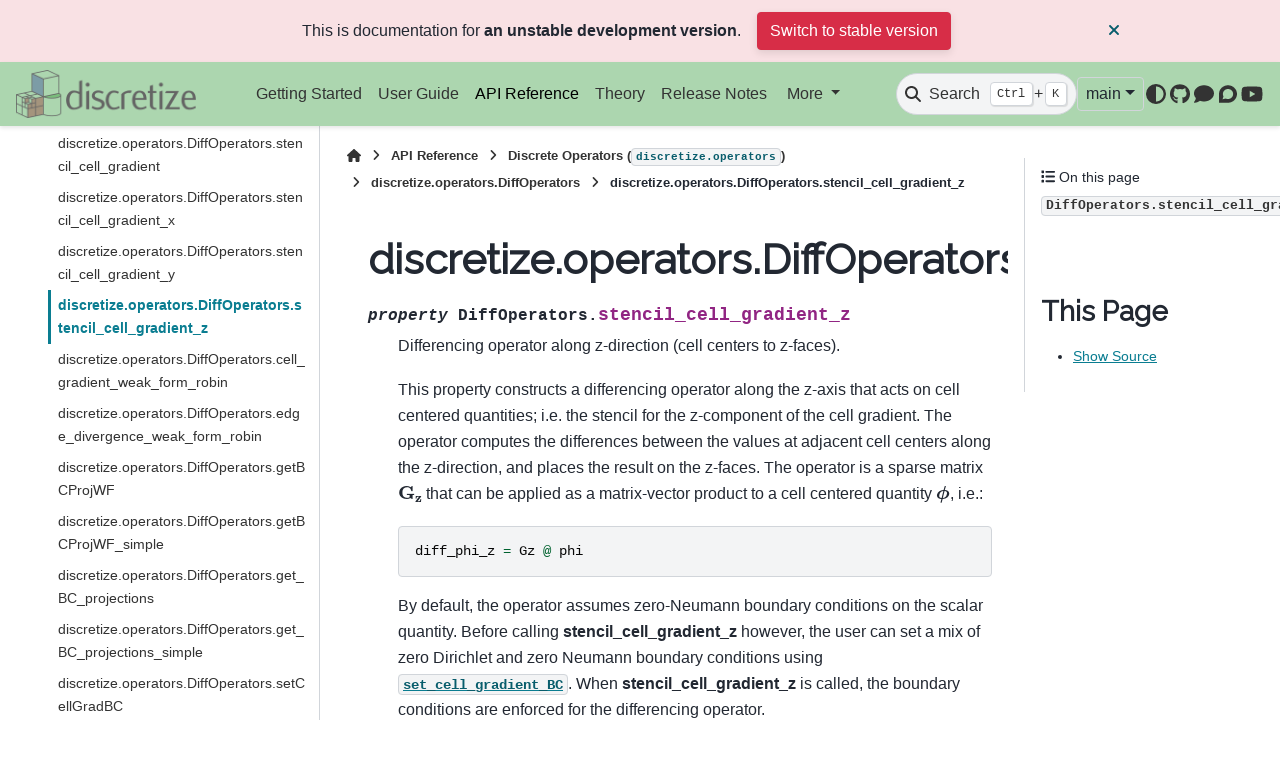

--- FILE ---
content_type: text/html; charset=utf-8
request_url: https://discretize.simpeg.xyz/en/main/api/generated/discretize.operators.DiffOperators.stencil_cell_gradient_z.html
body_size: 7656
content:

<!DOCTYPE html>


<html lang="en" data-content_root="../../" >

  <head>
    <meta charset="utf-8" />
    <meta name="viewport" content="width=device-width, initial-scale=1.0" /><meta name="viewport" content="width=device-width, initial-scale=1" />

    <title>discretize.operators.DiffOperators.stencil_cell_gradient_z &#8212; discretize 0.12.1.dev4+gc77638853 documentation</title>
  
  
  
  <script data-cfasync="false">
    document.documentElement.dataset.mode = localStorage.getItem("mode") || "";
    document.documentElement.dataset.theme = localStorage.getItem("theme") || "";
  </script>
  <!--
    this give us a css class that will be invisible only if js is disabled
  -->
  <noscript>
    <style>
      .pst-js-only { display: none !important; }

    </style>
  </noscript>
  
  <!-- Loaded before other Sphinx assets -->
  <link href="../../_static/styles/theme.css?digest=8878045cc6db502f8baf" rel="stylesheet" />
<link href="../../_static/styles/pydata-sphinx-theme.css?digest=8878045cc6db502f8baf" rel="stylesheet" />

    <link rel="stylesheet" type="text/css" href="../../_static/pygments.css?v=03e43079" />
    <link rel="stylesheet" type="text/css" href="../../_static/graphviz.css?v=4ae1632d" />
    <link rel="stylesheet" type="text/css" href="../../_static/plot_directive.css" />
    <link rel="stylesheet" type="text/css" href="../../_static/sg_gallery.css?v=d2d258e8" />
    <link rel="stylesheet" type="text/css" href="../../_static/sg_gallery-binder.css?v=f4aeca0c" />
    <link rel="stylesheet" type="text/css" href="../../_static/sg_gallery-dataframe.css?v=2082cf3c" />
    <link rel="stylesheet" type="text/css" href="../../_static/sg_gallery-rendered-html.css?v=1277b6f3" />
    <link rel="stylesheet" type="text/css" href="../../_static/css/custom.css?v=6cad16a3" />
  
  <!-- So that users can add custom icons -->
  <script src="../../_static/scripts/fontawesome.js?digest=8878045cc6db502f8baf"></script>
  <!-- Pre-loaded scripts that we'll load fully later -->
  <link rel="preload" as="script" href="../../_static/scripts/bootstrap.js?digest=8878045cc6db502f8baf" />
<link rel="preload" as="script" href="../../_static/scripts/pydata-sphinx-theme.js?digest=8878045cc6db502f8baf" />

    <script src="../../_static/documentation_options.js?v=207233d3"></script>
    <script src="../../_static/doctools.js?v=9bcbadda"></script>
    <script src="../../_static/sphinx_highlight.js?v=dc90522c"></script>
    <script async="async" src="https://cdn.jsdelivr.net/npm/mathjax@3/es5/tex-mml-chtml.js"></script>
    <script>DOCUMENTATION_OPTIONS.pagename = 'api/generated/discretize.operators.DiffOperators.stencil_cell_gradient_z';</script>
    <script>
        DOCUMENTATION_OPTIONS.theme_version = '0.16.1';
        DOCUMENTATION_OPTIONS.theme_switcher_json_url = 'https://discretize.simpeg.xyz/en/main/_static/versions.json';
        DOCUMENTATION_OPTIONS.theme_switcher_version_match = 'dev';
        DOCUMENTATION_OPTIONS.show_version_warning_banner =
            true;
        </script>
    <link rel="icon" href="../../_static/discretize-block.ico"/>
    <link rel="index" title="Index" href="../../genindex.html" />
    <link rel="search" title="Search" href="../../search.html" />
    <link rel="next" title="discretize.operators.DiffOperators.cell_gradient_weak_form_robin" href="discretize.operators.DiffOperators.cell_gradient_weak_form_robin.html" />
    <link rel="prev" title="discretize.operators.DiffOperators.stencil_cell_gradient_y" href="discretize.operators.DiffOperators.stencil_cell_gradient_y.html" />
  <meta name="viewport" content="width=device-width, initial-scale=1"/>
  <meta name="docsearch:language" content="en"/>
  <meta name="docsearch:version" content="0.12.1.dev4" />
  </head>
  
  
  <body data-bs-spy="scroll" data-bs-target=".bd-toc-nav" data-offset="180" data-bs-root-margin="0px 0px -60%" data-default-mode="">

  
  
  <div id="pst-skip-link" class="skip-link d-print-none"><a href="#main-content">Skip to main content</a></div>
  
  <div id="pst-scroll-pixel-helper"></div>
  
  <button type="button" class="btn rounded-pill" id="pst-back-to-top">
    <i class="fa-solid fa-arrow-up"></i>Back to top</button>

  
  <dialog id="pst-search-dialog">
    
<form class="bd-search d-flex align-items-center"
      action="../../search.html"
      method="get">
  <i class="fa-solid fa-magnifying-glass"></i>
  <input type="search"
         class="form-control"
         name="q"
         placeholder="Search the docs ..."
         aria-label="Search the docs ..."
         autocomplete="off"
         autocorrect="off"
         autocapitalize="off"
         spellcheck="false"/>
  <span class="search-button__kbd-shortcut"><kbd class="kbd-shortcut__modifier">Ctrl</kbd>+<kbd>K</kbd></span>
</form>
  </dialog>

  <div class="pst-async-banner-revealer d-none">
  <aside id="bd-header-version-warning" class="d-none d-print-none" aria-label="Version warning"></aside>
</div>

  
    <header class="bd-header navbar navbar-expand-lg bd-navbar d-print-none">
<div class="bd-header__inner bd-page-width">
  <button class="pst-navbar-icon sidebar-toggle primary-toggle" aria-label="Site navigation">
    <span class="fa-solid fa-bars"></span>
  </button>
  
  
  <div class=" navbar-header-items__start">
    
      <div class="navbar-item">

  
    
  

<a class="navbar-brand logo" href="../../index.html">
  
  
  
  
  
    
    
      
    
    
    <img src="../../_static/discretize-logo.png" class="logo__image only-light" alt="discretize 0.12.1.dev4+gc77638853 documentation - Home"/>
    <img src="../../_static/discretize-logo.png" class="logo__image only-dark pst-js-only" alt="discretize 0.12.1.dev4+gc77638853 documentation - Home"/>
  
  
</a></div>
    
  </div>
  
  <div class=" navbar-header-items">
    
    <div class="me-auto navbar-header-items__center">
      
        <div class="navbar-item">
<nav>
  <ul class="bd-navbar-elements navbar-nav">
    
<li class="nav-item ">
  <a class="nav-link nav-internal" href="../../content/getting_started.html">
    Getting Started
  </a>
</li>


<li class="nav-item ">
  <a class="nav-link nav-internal" href="../../content/user_guide.html">
    User Guide
  </a>
</li>


<li class="nav-item current active">
  <a class="nav-link nav-internal" href="../index.html">
    API Reference
  </a>
</li>


<li class="nav-item ">
  <a class="nav-link nav-internal" href="../../content/theory.html">
    Theory
  </a>
</li>


<li class="nav-item ">
  <a class="nav-link nav-internal" href="../../release/index.html">
    Release Notes
  </a>
</li>

            <li class="nav-item dropdown">
                <button class="btn dropdown-toggle nav-item" type="button"
                data-bs-toggle="dropdown" aria-expanded="false"
                aria-controls="pst-nav-more-links">
                    More
                </button>
                <ul id="pst-nav-more-links" class="dropdown-menu">
                    
<li class=" ">
  <a class="nav-link dropdown-item nav-external" href="https://simpeg.xyz">
    SimPEG
  </a>
</li>


<li class=" ">
  <a class="nav-link dropdown-item nav-external" href="https://mattermost.softwareunderground.org/simpeg">
    Contact
  </a>
</li>

                </ul>
            </li>
            
  </ul>
</nav></div>
      
    </div>
    
    
    <div class="navbar-header-items__end">
      
        <div class="navbar-item navbar-persistent--container">
          

<button class="btn search-button-field search-button__button pst-js-only" title="Search" aria-label="Search" data-bs-placement="bottom" data-bs-toggle="tooltip">
 <i class="fa-solid fa-magnifying-glass"></i>
 <span class="search-button__default-text">Search</span>
 <span class="search-button__kbd-shortcut"><kbd class="kbd-shortcut__modifier">Ctrl</kbd>+<kbd class="kbd-shortcut__modifier">K</kbd></span>
</button>
        </div>
      
      
        <div class="navbar-item">
<div class="version-switcher__container dropdown pst-js-only">
  <button id="pst-version-switcher-button-2"
    type="button"
    class="version-switcher__button btn btn-sm dropdown-toggle"
    data-bs-toggle="dropdown"
    aria-haspopup="listbox"
    aria-controls="pst-version-switcher-list-2"
    aria-label="Version switcher list"
  >
    Choose version  <!-- this text may get changed later by javascript -->
    <span class="caret"></span>
  </button>
  <div id="pst-version-switcher-list-2"
    class="version-switcher__menu dropdown-menu list-group-flush py-0"
    role="listbox" aria-labelledby="pst-version-switcher-button-2">
    <!-- dropdown will be populated by javascript on page load -->
  </div>
</div></div>
      
        <div class="navbar-item">

<button class="btn btn-sm nav-link pst-navbar-icon theme-switch-button pst-js-only" aria-label="Color mode" data-bs-title="Color mode"  data-bs-placement="bottom" data-bs-toggle="tooltip">
  <i class="theme-switch fa-solid fa-sun                fa-lg" data-mode="light" title="Light"></i>
  <i class="theme-switch fa-solid fa-moon               fa-lg" data-mode="dark"  title="Dark"></i>
  <i class="theme-switch fa-solid fa-circle-half-stroke fa-lg" data-mode="auto"  title="System Settings"></i>
</button></div>
      
        <div class="navbar-item"><ul class="navbar-icon-links"
    aria-label="Icon Links">
        <li class="nav-item">
          
          
          
          
          
          
          
          
          <a href="https://github.com/simpeg/discretize" title="GitHub" class="nav-link pst-navbar-icon" rel="noopener" target="_blank" data-bs-toggle="tooltip" data-bs-placement="bottom"><i class="fab fa-github fa-lg" aria-hidden="true"></i>
            <span class="sr-only">GitHub</span></a>
        </li>
        <li class="nav-item">
          
          
          
          
          
          
          
          
          <a href="https://mattermost.softwareunderground.org/simpeg" title="Mattermost" class="nav-link pst-navbar-icon" rel="noopener" target="_blank" data-bs-toggle="tooltip" data-bs-placement="bottom"><i class="fas fa-comment fa-lg" aria-hidden="true"></i>
            <span class="sr-only">Mattermost</span></a>
        </li>
        <li class="nav-item">
          
          
          
          
          
          
          
          
          <a href="https://simpeg.discourse.group/" title="Discourse" class="nav-link pst-navbar-icon" rel="noopener" target="_blank" data-bs-toggle="tooltip" data-bs-placement="bottom"><i class="fab fa-discourse fa-lg" aria-hidden="true"></i>
            <span class="sr-only">Discourse</span></a>
        </li>
        <li class="nav-item">
          
          
          
          
          
          
          
          
          <a href="https://www.youtube.com/c/geoscixyz" title="Youtube" class="nav-link pst-navbar-icon" rel="noopener" target="_blank" data-bs-toggle="tooltip" data-bs-placement="bottom"><i class="fab fa-youtube fa-lg" aria-hidden="true"></i>
            <span class="sr-only">Youtube</span></a>
        </li>
</ul></div>
      
    </div>
    
  </div>
  
  
    <div class="navbar-persistent--mobile">

<button class="btn search-button-field search-button__button pst-js-only" title="Search" aria-label="Search" data-bs-placement="bottom" data-bs-toggle="tooltip">
 <i class="fa-solid fa-magnifying-glass"></i>
 <span class="search-button__default-text">Search</span>
 <span class="search-button__kbd-shortcut"><kbd class="kbd-shortcut__modifier">Ctrl</kbd>+<kbd class="kbd-shortcut__modifier">K</kbd></span>
</button>
    </div>
  

  
    <button class="pst-navbar-icon sidebar-toggle secondary-toggle" aria-label="On this page">
      <span class="fa-solid fa-outdent"></span>
    </button>
  
</div>

    </header>
  

  <div class="bd-container">
    <div class="bd-container__inner bd-page-width">
      
      
      
      <dialog id="pst-primary-sidebar-modal"></dialog>
      <div id="pst-primary-sidebar" class="bd-sidebar-primary bd-sidebar">
        

  
  <div class="sidebar-header-items sidebar-primary__section">
    
    
      <div class="sidebar-header-items__center">
        
          
          
            <div class="navbar-item">
<nav>
  <ul class="bd-navbar-elements navbar-nav">
    
<li class="nav-item ">
  <a class="nav-link nav-internal" href="../../content/getting_started.html">
    Getting Started
  </a>
</li>


<li class="nav-item ">
  <a class="nav-link nav-internal" href="../../content/user_guide.html">
    User Guide
  </a>
</li>


<li class="nav-item current active">
  <a class="nav-link nav-internal" href="../index.html">
    API Reference
  </a>
</li>


<li class="nav-item ">
  <a class="nav-link nav-internal" href="../../content/theory.html">
    Theory
  </a>
</li>


<li class="nav-item ">
  <a class="nav-link nav-internal" href="../../release/index.html">
    Release Notes
  </a>
</li>


<li class="nav-item ">
  <a class="nav-link nav-external" href="https://simpeg.xyz">
    SimPEG
  </a>
</li>


<li class="nav-item ">
  <a class="nav-link nav-external" href="https://mattermost.softwareunderground.org/simpeg">
    Contact
  </a>
</li>

  </ul>
</nav></div>
          
        
      </div>
    
    
    
      <div class="sidebar-header-items__end">
        
          <div class="navbar-item">
<div class="version-switcher__container dropdown pst-js-only">
  <button id="pst-version-switcher-button-3"
    type="button"
    class="version-switcher__button btn btn-sm dropdown-toggle"
    data-bs-toggle="dropdown"
    aria-haspopup="listbox"
    aria-controls="pst-version-switcher-list-3"
    aria-label="Version switcher list"
  >
    Choose version  <!-- this text may get changed later by javascript -->
    <span class="caret"></span>
  </button>
  <div id="pst-version-switcher-list-3"
    class="version-switcher__menu dropdown-menu list-group-flush py-0"
    role="listbox" aria-labelledby="pst-version-switcher-button-3">
    <!-- dropdown will be populated by javascript on page load -->
  </div>
</div></div>
        
          <div class="navbar-item">

<button class="btn btn-sm nav-link pst-navbar-icon theme-switch-button pst-js-only" aria-label="Color mode" data-bs-title="Color mode"  data-bs-placement="bottom" data-bs-toggle="tooltip">
  <i class="theme-switch fa-solid fa-sun                fa-lg" data-mode="light" title="Light"></i>
  <i class="theme-switch fa-solid fa-moon               fa-lg" data-mode="dark"  title="Dark"></i>
  <i class="theme-switch fa-solid fa-circle-half-stroke fa-lg" data-mode="auto"  title="System Settings"></i>
</button></div>
        
          <div class="navbar-item"><ul class="navbar-icon-links"
    aria-label="Icon Links">
        <li class="nav-item">
          
          
          
          
          
          
          
          
          <a href="https://github.com/simpeg/discretize" title="GitHub" class="nav-link pst-navbar-icon" rel="noopener" target="_blank" data-bs-toggle="tooltip" data-bs-placement="bottom"><i class="fab fa-github fa-lg" aria-hidden="true"></i>
            <span class="sr-only">GitHub</span></a>
        </li>
        <li class="nav-item">
          
          
          
          
          
          
          
          
          <a href="https://mattermost.softwareunderground.org/simpeg" title="Mattermost" class="nav-link pst-navbar-icon" rel="noopener" target="_blank" data-bs-toggle="tooltip" data-bs-placement="bottom"><i class="fas fa-comment fa-lg" aria-hidden="true"></i>
            <span class="sr-only">Mattermost</span></a>
        </li>
        <li class="nav-item">
          
          
          
          
          
          
          
          
          <a href="https://simpeg.discourse.group/" title="Discourse" class="nav-link pst-navbar-icon" rel="noopener" target="_blank" data-bs-toggle="tooltip" data-bs-placement="bottom"><i class="fab fa-discourse fa-lg" aria-hidden="true"></i>
            <span class="sr-only">Discourse</span></a>
        </li>
        <li class="nav-item">
          
          
          
          
          
          
          
          
          <a href="https://www.youtube.com/c/geoscixyz" title="Youtube" class="nav-link pst-navbar-icon" rel="noopener" target="_blank" data-bs-toggle="tooltip" data-bs-placement="bottom"><i class="fab fa-youtube fa-lg" aria-hidden="true"></i>
            <span class="sr-only">Youtube</span></a>
        </li>
</ul></div>
        
      </div>
    
  </div>
  
    <div class="sidebar-primary-items__start sidebar-primary__section">
        <div class="sidebar-primary-item">
<nav class="bd-docs-nav bd-links"
     aria-label="Section Navigation">
  <p class="bd-links__title" role="heading" aria-level="1">Section Navigation</p>
  <div class="bd-toc-item navbar-nav"><ul class="nav bd-sidenav">
<li class="toctree-l1"><a class="reference internal" href="../discretize.html">Discretize Meshes (<code class="xref py py-mod docutils literal notranslate"><span class="pre">discretize</span></code>)</a></li>
</ul>
<ul class="current nav bd-sidenav">
<li class="toctree-l1"><a class="reference internal" href="../discretize.base.html">Base Mesh (<code class="xref py py-mod docutils literal notranslate"><span class="pre">discretize.base</span></code>)</a></li>
<li class="toctree-l1 current active has-children"><a class="reference internal" href="../discretize.operators.html">Discrete Operators (<code class="xref py py-mod docutils literal notranslate"><span class="pre">discretize.operators</span></code>)</a><details open="open"><summary><span class="toctree-toggle" role="presentation"><i class="fa-solid fa-chevron-down"></i></span></summary><ul class="current">
<li class="toctree-l2 current active has-children"><a class="reference internal" href="discretize.operators.DiffOperators.html">discretize.operators.DiffOperators</a><details open="open"><summary><span class="toctree-toggle" role="presentation"><i class="fa-solid fa-chevron-down"></i></span></summary><ul class="current">
<li class="toctree-l3"><a class="reference internal" href="discretize.operators.DiffOperators.average_cell_to_edge.html">discretize.operators.DiffOperators.average_cell_to_edge</a></li>
<li class="toctree-l3"><a class="reference internal" href="discretize.operators.DiffOperators.average_cell_to_face.html">discretize.operators.DiffOperators.average_cell_to_face</a></li>
<li class="toctree-l3"><a class="reference internal" href="discretize.operators.DiffOperators.average_cell_vector_to_face.html">discretize.operators.DiffOperators.average_cell_vector_to_face</a></li>
<li class="toctree-l3"><a class="reference internal" href="discretize.operators.DiffOperators.average_edge_to_cell.html">discretize.operators.DiffOperators.average_edge_to_cell</a></li>
<li class="toctree-l3"><a class="reference internal" href="discretize.operators.DiffOperators.average_edge_to_cell_vector.html">discretize.operators.DiffOperators.average_edge_to_cell_vector</a></li>
<li class="toctree-l3"><a class="reference internal" href="discretize.operators.DiffOperators.average_edge_to_face.html">discretize.operators.DiffOperators.average_edge_to_face</a></li>
<li class="toctree-l3"><a class="reference internal" href="discretize.operators.DiffOperators.average_edge_x_to_cell.html">discretize.operators.DiffOperators.average_edge_x_to_cell</a></li>
<li class="toctree-l3"><a class="reference internal" href="discretize.operators.DiffOperators.average_edge_y_to_cell.html">discretize.operators.DiffOperators.average_edge_y_to_cell</a></li>
<li class="toctree-l3"><a class="reference internal" href="discretize.operators.DiffOperators.average_edge_z_to_cell.html">discretize.operators.DiffOperators.average_edge_z_to_cell</a></li>
<li class="toctree-l3"><a class="reference internal" href="discretize.operators.DiffOperators.average_face_to_cell.html">discretize.operators.DiffOperators.average_face_to_cell</a></li>
<li class="toctree-l3"><a class="reference internal" href="discretize.operators.DiffOperators.average_face_to_cell_vector.html">discretize.operators.DiffOperators.average_face_to_cell_vector</a></li>
<li class="toctree-l3"><a class="reference internal" href="discretize.operators.DiffOperators.average_face_x_to_cell.html">discretize.operators.DiffOperators.average_face_x_to_cell</a></li>
<li class="toctree-l3"><a class="reference internal" href="discretize.operators.DiffOperators.average_face_y_to_cell.html">discretize.operators.DiffOperators.average_face_y_to_cell</a></li>
<li class="toctree-l3"><a class="reference internal" href="discretize.operators.DiffOperators.average_face_z_to_cell.html">discretize.operators.DiffOperators.average_face_z_to_cell</a></li>
<li class="toctree-l3"><a class="reference internal" href="discretize.operators.DiffOperators.average_node_to_cell.html">discretize.operators.DiffOperators.average_node_to_cell</a></li>
<li class="toctree-l3"><a class="reference internal" href="discretize.operators.DiffOperators.average_node_to_edge.html">discretize.operators.DiffOperators.average_node_to_edge</a></li>
<li class="toctree-l3"><a class="reference internal" href="discretize.operators.DiffOperators.average_node_to_face.html">discretize.operators.DiffOperators.average_node_to_face</a></li>
<li class="toctree-l3"><a class="reference internal" href="discretize.operators.DiffOperators.boundary_edge_vector_integral.html">discretize.operators.DiffOperators.boundary_edge_vector_integral</a></li>
<li class="toctree-l3"><a class="reference internal" href="discretize.operators.DiffOperators.boundary_face_scalar_integral.html">discretize.operators.DiffOperators.boundary_face_scalar_integral</a></li>
<li class="toctree-l3"><a class="reference internal" href="discretize.operators.DiffOperators.boundary_node_vector_integral.html">discretize.operators.DiffOperators.boundary_node_vector_integral</a></li>
<li class="toctree-l3"><a class="reference internal" href="discretize.operators.DiffOperators.cellGrad.html">discretize.operators.DiffOperators.cellGrad</a></li>
<li class="toctree-l3"><a class="reference internal" href="discretize.operators.DiffOperators.cellGradBC.html">discretize.operators.DiffOperators.cellGradBC</a></li>
<li class="toctree-l3"><a class="reference internal" href="discretize.operators.DiffOperators.cellGradx.html">discretize.operators.DiffOperators.cellGradx</a></li>
<li class="toctree-l3"><a class="reference internal" href="discretize.operators.DiffOperators.cellGrady.html">discretize.operators.DiffOperators.cellGrady</a></li>
<li class="toctree-l3"><a class="reference internal" href="discretize.operators.DiffOperators.cellGradz.html">discretize.operators.DiffOperators.cellGradz</a></li>
<li class="toctree-l3"><a class="reference internal" href="discretize.operators.DiffOperators.cell_gradient.html">discretize.operators.DiffOperators.cell_gradient</a></li>
<li class="toctree-l3"><a class="reference internal" href="discretize.operators.DiffOperators.cell_gradient_BC.html">discretize.operators.DiffOperators.cell_gradient_BC</a></li>
<li class="toctree-l3"><a class="reference internal" href="discretize.operators.DiffOperators.cell_gradient_x.html">discretize.operators.DiffOperators.cell_gradient_x</a></li>
<li class="toctree-l3"><a class="reference internal" href="discretize.operators.DiffOperators.cell_gradient_y.html">discretize.operators.DiffOperators.cell_gradient_y</a></li>
<li class="toctree-l3"><a class="reference internal" href="discretize.operators.DiffOperators.cell_gradient_z.html">discretize.operators.DiffOperators.cell_gradient_z</a></li>
<li class="toctree-l3"><a class="reference internal" href="discretize.operators.DiffOperators.edge_curl.html">discretize.operators.DiffOperators.edge_curl</a></li>
<li class="toctree-l3"><a class="reference internal" href="discretize.operators.DiffOperators.faceDivx.html">discretize.operators.DiffOperators.faceDivx</a></li>
<li class="toctree-l3"><a class="reference internal" href="discretize.operators.DiffOperators.faceDivy.html">discretize.operators.DiffOperators.faceDivy</a></li>
<li class="toctree-l3"><a class="reference internal" href="discretize.operators.DiffOperators.faceDivz.html">discretize.operators.DiffOperators.faceDivz</a></li>
<li class="toctree-l3"><a class="reference internal" href="discretize.operators.DiffOperators.face_divergence.html">discretize.operators.DiffOperators.face_divergence</a></li>
<li class="toctree-l3"><a class="reference internal" href="discretize.operators.DiffOperators.face_x_divergence.html">discretize.operators.DiffOperators.face_x_divergence</a></li>
<li class="toctree-l3"><a class="reference internal" href="discretize.operators.DiffOperators.face_y_divergence.html">discretize.operators.DiffOperators.face_y_divergence</a></li>
<li class="toctree-l3"><a class="reference internal" href="discretize.operators.DiffOperators.face_z_divergence.html">discretize.operators.DiffOperators.face_z_divergence</a></li>
<li class="toctree-l3"><a class="reference internal" href="discretize.operators.DiffOperators.nodal_gradient.html">discretize.operators.DiffOperators.nodal_gradient</a></li>
<li class="toctree-l3"><a class="reference internal" href="discretize.operators.DiffOperators.nodal_laplacian.html">discretize.operators.DiffOperators.nodal_laplacian</a></li>
<li class="toctree-l3"><a class="reference internal" href="discretize.operators.DiffOperators.project_edge_to_boundary_edge.html">discretize.operators.DiffOperators.project_edge_to_boundary_edge</a></li>
<li class="toctree-l3"><a class="reference internal" href="discretize.operators.DiffOperators.project_face_to_boundary_face.html">discretize.operators.DiffOperators.project_face_to_boundary_face</a></li>
<li class="toctree-l3"><a class="reference internal" href="discretize.operators.DiffOperators.project_node_to_boundary_node.html">discretize.operators.DiffOperators.project_node_to_boundary_node</a></li>
<li class="toctree-l3"><a class="reference internal" href="discretize.operators.DiffOperators.stencil_cell_gradient.html">discretize.operators.DiffOperators.stencil_cell_gradient</a></li>
<li class="toctree-l3"><a class="reference internal" href="discretize.operators.DiffOperators.stencil_cell_gradient_x.html">discretize.operators.DiffOperators.stencil_cell_gradient_x</a></li>
<li class="toctree-l3"><a class="reference internal" href="discretize.operators.DiffOperators.stencil_cell_gradient_y.html">discretize.operators.DiffOperators.stencil_cell_gradient_y</a></li>
<li class="toctree-l3 current active"><a class="current reference internal" href="#">discretize.operators.DiffOperators.stencil_cell_gradient_z</a></li>
<li class="toctree-l3"><a class="reference internal" href="discretize.operators.DiffOperators.cell_gradient_weak_form_robin.html">discretize.operators.DiffOperators.cell_gradient_weak_form_robin</a></li>
<li class="toctree-l3"><a class="reference internal" href="discretize.operators.DiffOperators.edge_divergence_weak_form_robin.html">discretize.operators.DiffOperators.edge_divergence_weak_form_robin</a></li>
<li class="toctree-l3"><a class="reference internal" href="discretize.operators.DiffOperators.getBCProjWF.html">discretize.operators.DiffOperators.getBCProjWF</a></li>
<li class="toctree-l3"><a class="reference internal" href="discretize.operators.DiffOperators.getBCProjWF_simple.html">discretize.operators.DiffOperators.getBCProjWF_simple</a></li>
<li class="toctree-l3"><a class="reference internal" href="discretize.operators.DiffOperators.get_BC_projections.html">discretize.operators.DiffOperators.get_BC_projections</a></li>
<li class="toctree-l3"><a class="reference internal" href="discretize.operators.DiffOperators.get_BC_projections_simple.html">discretize.operators.DiffOperators.get_BC_projections_simple</a></li>
<li class="toctree-l3"><a class="reference internal" href="discretize.operators.DiffOperators.setCellGradBC.html">discretize.operators.DiffOperators.setCellGradBC</a></li>
<li class="toctree-l3"><a class="reference internal" href="discretize.operators.DiffOperators.set_cell_gradient_BC.html">discretize.operators.DiffOperators.set_cell_gradient_BC</a></li>
</ul>
</details></li>
<li class="toctree-l2"><a class="reference internal" href="discretize.operators.InnerProducts.html">discretize.operators.InnerProducts</a></li>
</ul>
</details></li>
<li class="toctree-l1"><a class="reference internal" href="../discretize.mixins.html">Mixins (<code class="xref py py-mod docutils literal notranslate"><span class="pre">discretize.mixins</span></code>)</a></li>
</ul>
<ul class="nav bd-sidenav">
<li class="toctree-l1"><a class="reference internal" href="../discretize.utils.html">Utility Classes and Functions (<code class="xref py py-mod docutils literal notranslate"><span class="pre">discretize.utils</span></code>)</a></li>
</ul>
<ul class="nav bd-sidenav">
<li class="toctree-l1"><a class="reference internal" href="../discretize.tests.html">Testing Utilities (<code class="xref py py-mod docutils literal notranslate"><span class="pre">discretize.tests</span></code>)</a></li>
</ul>
</div>
</nav></div>
    </div>
  
  
  <div class="sidebar-primary-items__end sidebar-primary__section">
      <div class="sidebar-primary-item">
<div id="ethical-ad-placement"
      class="flat"
      data-ea-publisher="readthedocs"
      data-ea-type="readthedocs-sidebar"
      data-ea-manual="true">
</div></div>
  </div>


      </div>
      
      <main id="main-content" class="bd-main" role="main">
        
        
          <div class="bd-content">
            <div class="bd-article-container">
              
              <div class="bd-header-article d-print-none">
<div class="header-article-items header-article__inner">
  
    <div class="header-article-items__start">
      
        <div class="header-article-item">

<nav aria-label="Breadcrumb" class="d-print-none">
  <ul class="bd-breadcrumbs">
    
    <li class="breadcrumb-item breadcrumb-home">
      <a href="../../index.html" class="nav-link" aria-label="Home">
        <i class="fa-solid fa-home"></i>
      </a>
    </li>
    
    <li class="breadcrumb-item"><a href="../index.html" class="nav-link">API Reference</a></li>
    
    
    <li class="breadcrumb-item"><a href="../discretize.operators.html" class="nav-link">Discrete Operators (<code class="xref py py-mod docutils literal notranslate"><span class="pre">discretize.operators</span></code>)</a></li>
    
    
    <li class="breadcrumb-item"><a href="discretize.operators.DiffOperators.html" class="nav-link">discretize.operators.DiffOperators</a></li>
    
    <li class="breadcrumb-item active" aria-current="page"><span class="ellipsis">discretize.operators.DiffOperators.stencil_cell_gradient_z</span></li>
  </ul>
</nav>
</div>
      
    </div>
  
  
</div>
</div>
              
              
              
                
<div id="searchbox"></div>
                <article class="bd-article">
                  
  <section id="discretize-operators-diffoperators-stencil-cell-gradient-z">
<h1>discretize.operators.DiffOperators.stencil_cell_gradient_z<a class="headerlink" href="#discretize-operators-diffoperators-stencil-cell-gradient-z" title="Link to this heading">#</a></h1>
<dl class="py property">
<dt class="sig sig-object py" id="discretize.operators.DiffOperators.stencil_cell_gradient_z">
<em class="property"><span class="pre">property</span><span class="w"> </span></em><span class="sig-prename descclassname"><span class="pre">DiffOperators.</span></span><span class="sig-name descname"><span class="pre">stencil_cell_gradient_z</span></span><a class="headerlink" href="#discretize.operators.DiffOperators.stencil_cell_gradient_z" title="Link to this definition">#</a></dt>
<dd><p>Differencing operator along z-direction (cell centers to z-faces).</p>
<p>This property constructs a differencing operator along the z-axis
that acts on cell centered quantities; i.e. the stencil for the
z-component of the cell gradient. The operator computes the
differences between the values at adjacent cell centers along the
z-direction, and places the result on the z-faces. The operator is a sparse
matrix <span class="math notranslate nohighlight">\(\mathbf{G_z}\)</span> that can be applied as a matrix-vector
product to a cell centered quantity <span class="math notranslate nohighlight">\(\boldsymbol{\phi}\)</span>, i.e.:</p>
<div class="highlight-default notranslate"><div class="highlight"><pre><span></span><span class="n">diff_phi_z</span> <span class="o">=</span> <span class="n">Gz</span> <span class="o">@</span> <span class="n">phi</span>
</pre></div>
</div>
<p>By default, the operator assumes zero-Neumann boundary conditions
on the scalar quantity. Before calling <strong>stencil_cell_gradient_z</strong> however,
the user can set a mix of zero Dirichlet and zero Neumann boundary
conditions using <a class="reference internal" href="discretize.operators.DiffOperators.set_cell_gradient_BC.html#discretize.operators.DiffOperators.set_cell_gradient_BC" title="discretize.operators.DiffOperators.set_cell_gradient_BC"><code class="xref py py-attr docutils literal notranslate"><span class="pre">set_cell_gradient_BC</span></code></a>.
When <strong>stencil_cell_gradient_z</strong> is called, the boundary conditions are
enforced for the differencing operator.</p>
<dl class="field-list simple">
<dt class="field-odd">Returns<span class="colon">:</span></dt>
<dd class="field-odd"><dl class="simple">
<dt>(<code class="xref py py-obj docutils literal notranslate"><span class="pre">n_faces_z</span></code>, <a class="reference internal" href="discretize.operators.DiffOperators.n_cells.html#discretize.operators.DiffOperators.n_cells" title="discretize.operators.DiffOperators.n_cells"><code class="xref py py-obj docutils literal notranslate"><span class="pre">n_cells</span></code></a>) <a class="reference external" href="https://docs.scipy.org/doc/scipy/reference/generated/scipy.sparse.csr_matrix.html#scipy.sparse.csr_matrix" title="(in SciPy v1.16.2)"><code class="xref py py-obj docutils literal notranslate"><span class="pre">scipy.sparse.csr_matrix</span></code></a></dt><dd><p>The stencil for the z-component of the cell gradient</p>
</dd>
</dl>
</dd>
</dl>
<p class="rubric">Examples</p>
<p>Below, we demonstrate how to set boundary conditions for the
z-component cell gradient stencil, construct the operator and apply it
to a discrete scalar quantity. The mapping of the operator and
its sparsity is also illustrated.</p>
<p>We start by importing the necessary packages and modules.</p>
<div class="doctest highlight-default notranslate"><div class="highlight"><pre><span></span><span class="gp">&gt;&gt;&gt; </span><span class="kn">from</span><span class="w"> </span><span class="nn">discretize</span><span class="w"> </span><span class="kn">import</span> <span class="n">TensorMesh</span>
<span class="gp">&gt;&gt;&gt; </span><span class="kn">import</span><span class="w"> </span><span class="nn">numpy</span><span class="w"> </span><span class="k">as</span><span class="w"> </span><span class="nn">np</span>
<span class="gp">&gt;&gt;&gt; </span><span class="kn">import</span><span class="w"> </span><span class="nn">matplotlib.pyplot</span><span class="w"> </span><span class="k">as</span><span class="w"> </span><span class="nn">plt</span>
<span class="gp">&gt;&gt;&gt; </span><span class="kn">import</span><span class="w"> </span><span class="nn">matplotlib</span><span class="w"> </span><span class="k">as</span><span class="w"> </span><span class="nn">mpl</span>
</pre></div>
</div>
<p>We then construct a mesh and define a scalar function at cell
centers. In this case, the scalar represents some block within
a homogeneous medium.</p>
<p>Create a uniform grid</p>
<div class="doctest highlight-default notranslate"><div class="highlight"><pre><span></span><span class="gp">&gt;&gt;&gt; </span><span class="n">h</span> <span class="o">=</span> <span class="n">np</span><span class="o">.</span><span class="n">ones</span><span class="p">(</span><span class="mi">40</span><span class="p">)</span>
<span class="gp">&gt;&gt;&gt; </span><span class="n">mesh</span> <span class="o">=</span> <span class="n">TensorMesh</span><span class="p">([</span><span class="n">h</span><span class="p">,</span> <span class="n">h</span><span class="p">,</span> <span class="n">h</span><span class="p">],</span> <span class="s2">&quot;CCC&quot;</span><span class="p">)</span>
</pre></div>
</div>
<p>Create a discrete scalar at cell centers</p>
<div class="doctest highlight-default notranslate"><div class="highlight"><pre><span></span><span class="gp">&gt;&gt;&gt; </span><span class="n">centers</span> <span class="o">=</span> <span class="n">mesh</span><span class="o">.</span><span class="n">cell_centers</span>
<span class="gp">&gt;&gt;&gt; </span><span class="n">phi</span> <span class="o">=</span> <span class="n">np</span><span class="o">.</span><span class="n">zeros</span><span class="p">(</span><span class="n">mesh</span><span class="o">.</span><span class="n">nC</span><span class="p">)</span>
<span class="gp">&gt;&gt;&gt; </span><span class="n">k</span> <span class="o">=</span> <span class="p">(</span>
<span class="gp">... </span>    <span class="p">(</span><span class="n">np</span><span class="o">.</span><span class="n">abs</span><span class="p">(</span><span class="n">mesh</span><span class="o">.</span><span class="n">cell_centers</span><span class="p">[:,</span> <span class="mi">0</span><span class="p">])</span> <span class="o">&lt;</span> <span class="mf">10.</span><span class="p">)</span> <span class="o">&amp;</span>
<span class="gp">... </span>    <span class="p">(</span><span class="n">np</span><span class="o">.</span><span class="n">abs</span><span class="p">(</span><span class="n">mesh</span><span class="o">.</span><span class="n">cell_centers</span><span class="p">[:,</span> <span class="mi">1</span><span class="p">])</span> <span class="o">&lt;</span> <span class="mf">10.</span><span class="p">)</span> <span class="o">&amp;</span>
<span class="gp">... </span>    <span class="p">(</span><span class="n">np</span><span class="o">.</span><span class="n">abs</span><span class="p">(</span><span class="n">mesh</span><span class="o">.</span><span class="n">cell_centers</span><span class="p">[:,</span> <span class="mi">2</span><span class="p">])</span> <span class="o">&lt;</span> <span class="mf">10.</span><span class="p">)</span>
<span class="gp">... </span><span class="p">)</span>
<span class="gp">&gt;&gt;&gt; </span><span class="n">phi</span><span class="p">[</span><span class="n">k</span><span class="p">]</span> <span class="o">=</span> <span class="mf">1.</span>
</pre></div>
</div>
<p>Before constructing the operator, we must define
the boundary conditions; zero Neumann for our example. Even though
we are only computing the difference along z, we define boundary
conditions for all boundary faces. Once the
operator is created, it is applied as a matrix-vector product.</p>
<div class="doctest highlight-default notranslate"><div class="highlight"><pre><span></span><span class="gp">&gt;&gt;&gt; </span><span class="n">mesh</span><span class="o">.</span><span class="n">set_cell_gradient_BC</span><span class="p">([</span><span class="s1">&#39;neumann&#39;</span><span class="p">,</span> <span class="s1">&#39;neumann&#39;</span><span class="p">,</span> <span class="s1">&#39;neumann&#39;</span><span class="p">])</span>
<span class="gp">&gt;&gt;&gt; </span><span class="n">Gz</span> <span class="o">=</span> <span class="n">mesh</span><span class="o">.</span><span class="n">stencil_cell_gradient_z</span>
<span class="gp">&gt;&gt;&gt; </span><span class="n">diff_phi_z</span> <span class="o">=</span> <span class="n">Gz</span> <span class="o">@</span> <span class="n">phi</span>
</pre></div>
</div>
<p>Now we plot the original scalar, and the differencing taken along the
z-axis for a slice at y = 0.</p>
<div class="doctest highlight-default notranslate"><div class="highlight"><pre><span></span><span class="gp">&gt;&gt;&gt; </span><span class="n">fig</span> <span class="o">=</span> <span class="n">plt</span><span class="o">.</span><span class="n">figure</span><span class="p">(</span><span class="n">figsize</span><span class="o">=</span><span class="p">(</span><span class="mi">13</span><span class="p">,</span> <span class="mi">5</span><span class="p">))</span>
<span class="gp">&gt;&gt;&gt; </span><span class="n">ax1</span> <span class="o">=</span> <span class="n">fig</span><span class="o">.</span><span class="n">add_subplot</span><span class="p">(</span><span class="mi">121</span><span class="p">)</span>
<span class="gp">&gt;&gt;&gt; </span><span class="n">mesh</span><span class="o">.</span><span class="n">plot_slice</span><span class="p">(</span><span class="n">phi</span><span class="p">,</span> <span class="n">ax</span><span class="o">=</span><span class="n">ax1</span><span class="p">,</span> <span class="n">normal</span><span class="o">=</span><span class="s1">&#39;Y&#39;</span><span class="p">,</span> <span class="n">slice_loc</span><span class="o">=</span><span class="mi">0</span><span class="p">)</span>
<span class="gp">&gt;&gt;&gt; </span><span class="n">ax1</span><span class="o">.</span><span class="n">set_title</span><span class="p">(</span><span class="s2">&quot;Scalar at cell centers&quot;</span><span class="p">,</span> <span class="n">fontsize</span><span class="o">=</span><span class="mi">14</span><span class="p">)</span>
<span class="gp">&gt;&gt;&gt; </span><span class="n">ax2</span> <span class="o">=</span> <span class="n">fig</span><span class="o">.</span><span class="n">add_subplot</span><span class="p">(</span><span class="mi">122</span><span class="p">)</span>
<span class="gp">&gt;&gt;&gt; </span><span class="n">v</span> <span class="o">=</span> <span class="n">np</span><span class="o">.</span><span class="n">r_</span><span class="p">[</span><span class="n">np</span><span class="o">.</span><span class="n">zeros</span><span class="p">(</span><span class="n">mesh</span><span class="o">.</span><span class="n">nFx</span><span class="o">+</span><span class="n">mesh</span><span class="o">.</span><span class="n">nFy</span><span class="p">),</span> <span class="n">diff_phi_z</span><span class="p">]</span>  <span class="c1"># Define vector for plotting fun</span>
<span class="gp">&gt;&gt;&gt; </span><span class="n">mesh</span><span class="o">.</span><span class="n">plot_slice</span><span class="p">(</span><span class="n">v</span><span class="p">,</span> <span class="n">ax</span><span class="o">=</span><span class="n">ax2</span><span class="p">,</span> <span class="n">v_type</span><span class="o">=</span><span class="s1">&#39;Fz&#39;</span><span class="p">,</span> <span class="n">normal</span><span class="o">=</span><span class="s1">&#39;Y&#39;</span><span class="p">,</span> <span class="n">slice_loc</span><span class="o">=</span><span class="mi">0</span><span class="p">)</span>
<span class="gp">&gt;&gt;&gt; </span><span class="n">ax2</span><span class="o">.</span><span class="n">set_title</span><span class="p">(</span><span class="s2">&quot;Difference (z-axis)&quot;</span><span class="p">,</span> <span class="n">fontsize</span><span class="o">=</span><span class="mi">14</span><span class="p">)</span>
<span class="gp">&gt;&gt;&gt; </span><span class="n">plt</span><span class="o">.</span><span class="n">show</span><span class="p">()</span>
</pre></div>
</div>
<p>(<a class="reference download internal" download="" href="../../_downloads/24127adf119273de919e6274e25efe82/discretize-operators-DiffOperators-stencil_cell_gradient_z-1.py"><code class="xref download docutils literal notranslate"><span class="pre">Source</span> <span class="pre">code</span></code></a>, <a class="reference download internal" download="" href="../../_downloads/a80494c20a718dc65de6fbd618eb4704/discretize-operators-DiffOperators-stencil_cell_gradient_z-1_00_00.png"><code class="xref download docutils literal notranslate"><span class="pre">png</span></code></a>, <a class="reference download internal" download="" href="../../_downloads/cb60826e045711509f00f03f8c37de01/discretize-operators-DiffOperators-stencil_cell_gradient_z-1_00_00.pdf"><code class="xref download docutils literal notranslate"><span class="pre">pdf</span></code></a>)</p>
<figure class="align-default">
<img alt="../../_images/discretize-operators-DiffOperators-stencil_cell_gradient_z-1_00_00.png" class="plot-directive" src="../../_images/discretize-operators-DiffOperators-stencil_cell_gradient_z-1_00_00.png" />
</figure>
<p>The z-component cell gradient stencil is a sparse differencing matrix
that maps from cell centers to z-faces. To demonstrate this, we provide
a spy plot</p>
<div class="doctest highlight-default notranslate"><div class="highlight"><pre><span></span><span class="gp">&gt;&gt;&gt; </span><span class="n">fig</span> <span class="o">=</span> <span class="n">plt</span><span class="o">.</span><span class="n">figure</span><span class="p">(</span><span class="n">figsize</span><span class="o">=</span><span class="p">(</span><span class="mi">9</span><span class="p">,</span> <span class="mi">9</span><span class="p">))</span>
<span class="gp">&gt;&gt;&gt; </span><span class="n">ax1</span> <span class="o">=</span> <span class="n">fig</span><span class="o">.</span><span class="n">add_subplot</span><span class="p">(</span><span class="mi">111</span><span class="p">)</span>
<span class="gp">&gt;&gt;&gt; </span><span class="n">ax1</span><span class="o">.</span><span class="n">spy</span><span class="p">(</span><span class="n">mesh</span><span class="o">.</span><span class="n">stencil_cell_gradient_z</span><span class="p">,</span> <span class="n">ms</span><span class="o">=</span><span class="mi">1</span><span class="p">)</span>
<span class="gp">&gt;&gt;&gt; </span><span class="n">ax1</span><span class="o">.</span><span class="n">set_title</span><span class="p">(</span><span class="s2">&quot;Spy Plot&quot;</span><span class="p">,</span> <span class="n">fontsize</span><span class="o">=</span><span class="mi">16</span><span class="p">,</span> <span class="n">pad</span><span class="o">=</span><span class="mi">5</span><span class="p">)</span>
<span class="gp">&gt;&gt;&gt; </span><span class="n">ax1</span><span class="o">.</span><span class="n">set_xlabel</span><span class="p">(</span><span class="s2">&quot;Cell Index&quot;</span><span class="p">,</span> <span class="n">fontsize</span><span class="o">=</span><span class="mi">12</span><span class="p">)</span>
<span class="gp">&gt;&gt;&gt; </span><span class="n">ax1</span><span class="o">.</span><span class="n">set_ylabel</span><span class="p">(</span><span class="s2">&quot;Z-Face Index&quot;</span><span class="p">,</span> <span class="n">fontsize</span><span class="o">=</span><span class="mi">12</span><span class="p">)</span>
<span class="gp">&gt;&gt;&gt; </span><span class="n">plt</span><span class="o">.</span><span class="n">show</span><span class="p">()</span>
</pre></div>
</div>
<p>(<a class="reference download internal" download="" href="../../_downloads/9a563678c795414782d96e258d0abd5c/discretize-operators-DiffOperators-stencil_cell_gradient_z-1_01_00.png"><code class="xref download docutils literal notranslate"><span class="pre">png</span></code></a>, <a class="reference download internal" download="" href="../../_downloads/60428558b7cf938860698f452e8c3629/discretize-operators-DiffOperators-stencil_cell_gradient_z-1_01_00.pdf"><code class="xref download docutils literal notranslate"><span class="pre">pdf</span></code></a>)</p>
<figure class="align-default">
<img alt="../../_images/discretize-operators-DiffOperators-stencil_cell_gradient_z-1_01_00.png" class="plot-directive" src="../../_images/discretize-operators-DiffOperators-stencil_cell_gradient_z-1_01_00.png" />
</figure>
</dd></dl>

</section>


                </article>
              
              
              
              
              
                <footer class="prev-next-footer d-print-none">
                  
<div class="prev-next-area">
    <a class="left-prev"
       href="discretize.operators.DiffOperators.stencil_cell_gradient_y.html"
       title="previous page">
      <i class="fa-solid fa-angle-left"></i>
      <div class="prev-next-info">
        <p class="prev-next-subtitle">previous</p>
        <p class="prev-next-title">discretize.operators.DiffOperators.stencil_cell_gradient_y</p>
      </div>
    </a>
    <a class="right-next"
       href="discretize.operators.DiffOperators.cell_gradient_weak_form_robin.html"
       title="next page">
      <div class="prev-next-info">
        <p class="prev-next-subtitle">next</p>
        <p class="prev-next-title">discretize.operators.DiffOperators.cell_gradient_weak_form_robin</p>
      </div>
      <i class="fa-solid fa-angle-right"></i>
    </a>
</div>
                </footer>
              
            </div>
            
            
              
                <dialog id="pst-secondary-sidebar-modal"></dialog>
                <div id="pst-secondary-sidebar" class="bd-sidebar-secondary bd-toc"><div class="sidebar-secondary-items sidebar-secondary__inner">


  <div class="sidebar-secondary-item">
<div
    id="pst-page-navigation-heading-2"
    class="page-toc tocsection onthispage">
    <i class="fa-solid fa-list"></i> On this page
  </div>
  <nav class="bd-toc-nav page-toc" aria-labelledby="pst-page-navigation-heading-2">
    <ul class="visible nav section-nav flex-column">
<li class="toc-h2 nav-item toc-entry"><a class="reference internal nav-link" href="#discretize.operators.DiffOperators.stencil_cell_gradient_z"><code class="docutils literal notranslate"><span class="pre">DiffOperators.stencil_cell_gradient_z</span></code></a></li>
</ul>
  </nav></div>

  <div class="sidebar-secondary-item">
  <div role="note" aria-label="source link">
    <h3>This Page</h3>
    <ul class="this-page-menu">
      <li><a href="../../_sources/api/generated/discretize.operators.DiffOperators.stencil_cell_gradient_z.rst.txt"
            rel="nofollow">Show Source</a></li>
    </ul>
   </div></div>

</div></div>
              
            
          </div>
          <footer class="bd-footer-content">
            
          </footer>
        
      </main>
    </div>
  </div>
  
  <!-- Scripts loaded after <body> so the DOM is not blocked -->
  <script defer src="../../_static/scripts/bootstrap.js?digest=8878045cc6db502f8baf"></script>
<script defer src="../../_static/scripts/pydata-sphinx-theme.js?digest=8878045cc6db502f8baf"></script>

  <footer class="bd-footer">
<div class="bd-footer__inner bd-page-width">
  
  
  
    <div class="footer-items__end">
      
        <div class="footer-item">
<p class="theme-version">
  <!-- # L10n: Setting the PST URL as an argument as this does not need to be localized -->
  Built with the <a href="https://pydata-sphinx-theme.readthedocs.io/en/stable/index.html">PyData Sphinx Theme</a> 0.16.1.
</p></div>
      
    </div>
  
</div>

  </footer>
  </body>
</html>